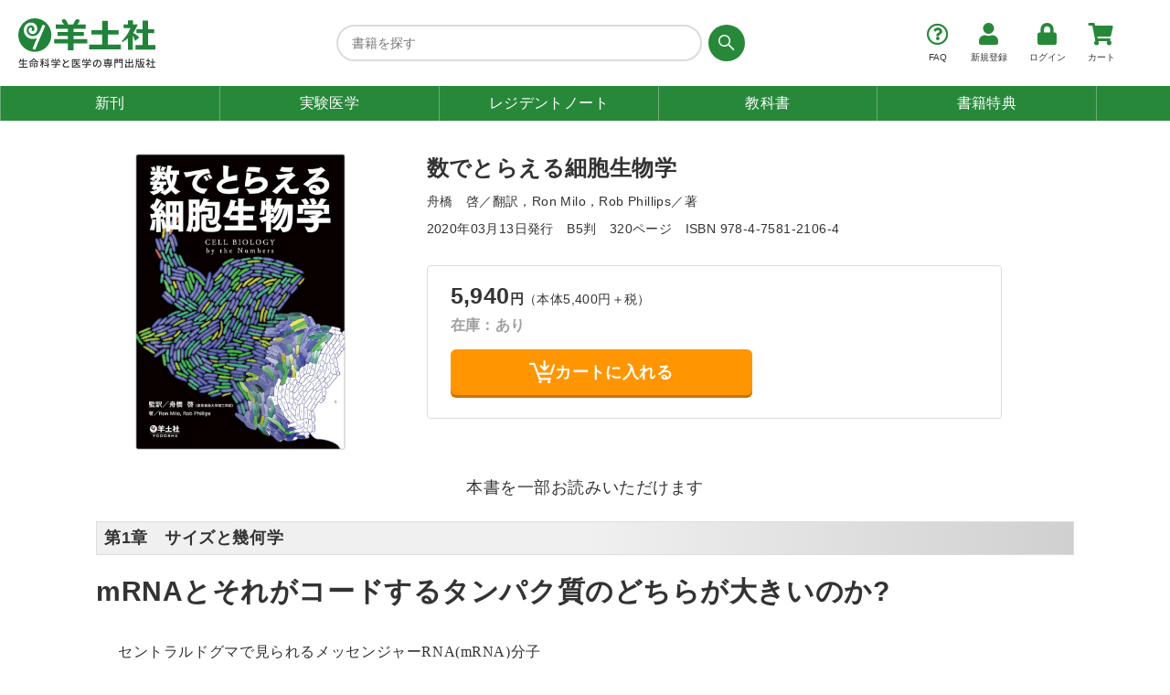

--- FILE ---
content_type: text/html; charset=UTF-8
request_url: https://www.yodosha.co.jp/yodobook/book/9784758121064/39.html
body_size: 5974
content:
<!DOCTYPE html>
<html lang="ja">
<head>
<meta charset="utf-8">
<meta http-equiv="X-UA-Compatible" content="IE=edge">
<meta name="viewport" content="width=device-width,initial-scale=1.0,maximum-scale=1.0">
<title>数でとらえる細胞生物学 - 羊土社</title>
<meta name="Keywords" content="嫌気培養法,系統分類,次世代シークエンサー,マイクロバイオーム,超生命体（superorganism）,羊土社,バイオサイエンス,医学,専門出版社" />
<!-- Bootstrap -->
<link href="/css/bootstrap.min.css" rel="stylesheet">
<!-- jQuery (necessary for Bootstrap's JavaScript plugins) -->
<script src="/js/jquery-1.11.2.min.js"></script>
<!-- Include all compiled plugins (below), or include individual files as needed -->
<script src="/js/bootstrap.min.js"></script>
<script src="/js/jquery.cookie.js"></script>
<script src="/js/global_chain.2.0.a.js?20251107"></script>
<script src="/yodobook/js/yodobook.function.js"></script>
<link href="/yodobook/css/responsiveCustomized.css?20250626" rel="stylesheet">
<link rel="stylesheet" href="/css/yodobook_base.css?20250626">
<link rel="stylesheet" type="text/css" href="/fontawesome-free-5.14.0-web/css/all.min.css">
<link rel="stylesheet" href="/css/bnr.css?20250626">
<script type="text/javascript" src="/js/bnr.js"></script>




<link rel="canonical" href="https://www.yodosha.co.jp/yodobook/book/9784758121064/"/>
<!-- CSS -->
<link href="/css/colorbox.css" rel="stylesheet">
<link href="/css/book.1.3.css?1736409160" rel="stylesheet" type="text/css" media="all" />
<link href="/css/book.1.4.css" rel="stylesheet" type="text/css" media="all" />
<link href="/css/yodobook-style.css" rel="stylesheet">
<!-- JavaScript -->
<script type="text/javascript" src="/js/jquery.colorbox-min.js"></script>
<script type="text/javascript" src="/js/books.js?1720596224"></script>
<script type="text/javascript" src="/js/yodobook.js"></script>
<script type="text/javascript" src="/js/books.1.1.js" defer></script>

<!-- OGPカード -->
<meta property="og:title" content="数でとらえる細胞生物学" />
<meta property="og:type" content="book" />
<meta property="og:image" content="https://www.yodosha.co.jp/book_img_detail/9784758121064.jpg" />
<meta property="og:url" content="https://www.yodosha.co.jp/yodobook/book/9784758121064/39.html?ad=fb" />
<meta property="og:description" content="「ヒト細胞はどのくらいの大きさか」「mRNA とタンパク質どちらが大きいか」定量視点・数値情報から，定性的な生命科学知見を再整理．未知数への推算アプローチもわかり，研究の基礎資料にも，講義資料にも活躍" />
<meta property="og:site_name" content="羊土社" />
<meta property="og:site_url" content="https://www.yodosha.co.jp/" />
<meta name="twitter:card" content="summary">
<meta name="twitter:site" content="@Yodosha_sheep">
<meta name="twitter:title" content="数でとらえる細胞生物学">
<meta name="twitter:description" content="「ヒト細胞はどのくらいの大きさか」「mRNA とタンパク質どちらが大きいか」定量視点・数値情報から，定性的な生命科学知見を再整理．未知数への推算アプローチもわかり，研究の基礎資料にも，講義資料にも活躍">
<meta name="twitter:image" content="https://www.yodosha.co.jp/book_img_detail/9784758121064.jpg">

<script src="/js/global_chain.2.0.a.js?20200306"></script>

	<script type="text/javascript" src="/slick/slick.min.js"></script>
	<script type="text/javascript">
		$(document).ready(function(){
			
		});
	</script>	<link rel="apple-touch-icon" sizes="180x180" href="/apple-touch-icon-precomposed.png?20230922">		<link rel="icon" href="/favicon.ico">
</head>
<body>
<div id="cover" style="display:none;"></div>
<!--wrap-->
<div id="wrap">
<!--header-->

			<div id="p0"></div>
			<div id="header-section">
				<div id="header-content">
					<div id="header-inner">
						<div id="site-logo">
							<h1>
								<a href="/index.html">
									<img src="/images/yodosha-logo.svg" alt="羊土社ロゴ" class="logo-main" />
								</a>
							</h1>
							<div id="search-box">
								<form action="/yodobook/search_result.html" method="get" id="headMenuBookSearck">
									<div class="input-group form-group">
										<input type="text" name="k" class="form-control" placeholder="書籍を探す">
											<button type="submit" class="btn btn-info" aria-label="検索する"><i class="fab fa-sistrix"></i></button>
									</div>
								</form>
							</div>
								<ul class="header-menu">
		<li class="faq"><a href="/faq/"><i class="far fa-question-circle yodosha-i"></i><p>FAQ</p></a></li>
		<li class="login"><a href="/webcustomer/about.html"><i class="fas fa-user yodosha-i"></i><p>新規登録</p></a></li>
		<li class="login"><a href="/webcustomer/login.html"><i class="fas fa-lock yodosha-i"></i><p>ログイン</p></a></li>
		<li class="cart"><a href="/cashier/"><i class="fas fa-shopping-cart yodosha-i"></i><p>カート</p></a></li>
	</ul>
						</div>
					</div>
				<div id="header-nav">
					<ul class="header-nav-list">
						<li class="nav01"><a href="/yodobook/search_result.html">新刊</a></li>
						<li class="nav02"><a href="/jikkenigaku/">実験医学</a></li>
						<li class="nav03"><a href="/rnote/">レジデント<br class="visible-sp">ノート</a></li>
						<li class="nav04"><a href="/textbook/">教科書</a></li>
						<li class="nav05"><a href="/app/app.html">書籍特典</a></li>
					</ul>
				</div>
			</div>
		</div>

<!--//header-->
<!--contents-->
	<div id="contents" class="container-fluid">
		<div class="row-fluid mainblock">
				<div class="col-xs-12">
				<div class="yodobook-wrapper">

			<div class="row book_base_info">
			<div class="col-xs-12 col-sm-3 col-md-4 bookimages clearfix">
				<a href="/yodobook/book/9784758121064/index.html"><img src="/book_img_full/9784758121064.jpg" alt="数でとらえる細胞生物学" class="center-block book-cover" /></a>
			</div>
			<div class="col-xs-12 col-sm-8 col-md-7">
					<section id="booktitle">
						<div class="maginfo"></div><h1 class="h3 maintitle">数でとらえる細胞生物学</h1><h2 class="h4 subtitle"></h2>
						</section>
						<section id="authors">
							<ul class="list-inline bookdatalist">
								<li class="list-inline-item authors">舟橋　啓／翻訳，Ron Milo，Rob Phillips／著</li>
							</ul>
					</section>
					<section id="bookdata">
							<ul class="list-inline bookdatalist">
								<li class="list-inline-item pubdate">2020年03月13日発行</li>
								<li class="list-inline-item size">B5判</li>
								<li class="list-inline-item pages">320ページ</li>
								<li class="list-inline-item isbn">ISBN 978-4-7581-2106-4</li>
							</ul>
					</section>
					<section id="selling">

							<div>
								<ul class="bookdatalist list-unstyled">
									<li class="price"><strong>5,940<small class="unit">円</small></strong>（本体5,400円＋税）</li>
									<li class="status"><span class='text-info'>在庫：あり</span></li>
								</ul>
							</div>
							<div>
															<div class="booktocart cart-btn-wrap"><a href="/cashier/?isbn=9784758121064&eb=0" class="tocart"><img src="/images/cart-icon.svg" alt="カートに入れる">カートに入れる</a></div>
							</div>
						</section>

					</div>
		</div>

					<div class="main">
						<article class="webarticle">
					<div style="text-align: center;font-size: 18px;" class="browse-txt">
											本書を一部お読みいただけます
					</div>
							<div class="contents-wrap">
<h4 class="gairon_header">第1章　サイズと幾何学</h4>
<h1>mRNAとそれがコードするタンパク質のどちらが大きいのか?</h1>

	<!--
							<section><a href="index.html" style="color:inherit;"><div class="btn_sub" style="margin:20px 15%;color:white;background:#455765;padding:5px;">掲載誌の目次を見る</div></a></section>
	-->
							
	<section class="clear-fix mt2">

<figure class="overview" style="width:50%"><a data-toggle="modal" href="#modal-id-001"><img class="img-responsive" src="/yodobook/booksample_img/9784758121064/9784758121064.39.fig01.png" alt="図1–33"></a><figcaption><span></span><br></figcaption></figure>
	<p>セントラルドグマで見られるメッセンジャーRNA(mRNA)分子は，細胞の生命活動を駆動する主要なタンパク質をつくり出すために必要な，はかないメッセージの1つである．このような表現は，mRNAがそれよりもはるかに大きなタンパク質装置をつくり出すための小さな設計図であるかのようなイメージを彷彿とさせる．しかし実際には，ほとんどの人が推測するものとはまったく逆の大小関係となっている．ヌクレオチド(RNA分子を構成するモノマー)は約330Daの質量を有する(<a href="https://bionumbers.hms.harvard.edu/bionumber.aspx?&id=103828">BNID 103828</a>)．これは平均的なアミノ酸の質量(≈ 110Da;<a href="https://bionumbers.hms.harvard.edu/bionumber.aspx?&id=104877">BNID 104877</a>)の約3倍の重さである．さらに，単一のアミノ酸をコードするのに3つのヌクレオチドを要するため，mRNAの方が3倍余分な要素をもつことになる．このとき，コドンとそれらがコードするアミノ酸残基を比較すると，コドンは約1桁分重い．酸素結合タンパク質である<strong>ミオグロビン</strong>(myoglobin)について，コードするタンパク質に対する成熟mRNAの実際のサイズが<a data-toggle="modal" href="#modal-id-001">図1–33</a>に描かれている．微視的な世界では，設計図(mRNA)はそれがコードする対象(タンパク質)よりも小さいに違いない，という普段のわれわれの直感は成り立たない．真核生物においては，新たに転写されたRNA前駆体はしばしば多くのイントロンを含み，質量の不均衡をさらに歪ませる．</p>

<figure class="overview" style="width:45%;clear:right;"><a data-toggle="modal" href="#modal-id-002"><img class="img-responsive" src="/yodobook/booksample_img/9784758121064/9784758121064.39.fig02.png" alt="図1–34"></a><figcaption><span></span><br></figcaption></figure>
	<p>空間的な広がりについてmRNAとそれがコードするタンパク質を比較した場合はどうだろう．mRNAの方が質量が大きいということは，空間的広がりもより大きいことを示唆するが，RNAがとりうる形状の種類は対応するタンパク質とはかなり異なる．多くのタンパク質は球状の構造であることが知られている〔次項「タンパク質の大きさの“平均”はどのくらいか?」参照〕．対照的に，mRNAはヘアピン様ステムループやシュードノットといった立体的構造中に存在する2次構造によって区切られた線形構造をとることが多く，一般にはるかに大きな広がりをもつ．“糸のような”mRNA骨格の直径は2nm未満であり，典型的な球状タンパク質の直径約5nm(<a href="https://bionumbers.hms.harvard.edu/bionumber.aspx?&id=100481">BNID 100481</a>)よりもはるかに小さい．一方，1,000ヌクレオチドの長さを有するmRNA(<a href="https://bionumbers.hms.harvard.edu/bionumber.aspx?&id=100022">BNID 100022</a>)は約≈300nmの糸尺をもつ(<a href="https://bionumbers.hms.harvard.edu/bionumber.aspx?&id=100023">BNID 100023</a>)．mRNAのサイズを最も単純に推算するには，塩基対によって完全な2本鎖RNAの構造をとっていると仮定する．すると1,000塩基のmRNAについては，2本鎖の構造をとる場合500bpの長さとなり，物理的寸法は150nmを超えることになる(<strong style="font-weight:normal;text-decoration:underline;">塩基対の長さは約0.3nmである</strong>という経験則を使った)．しかし，これはmRNAの寸法を過大に見積もっている．なぜなら，mRNAの構造は枝分かれや内部ループを多く含み，全体の長さは短くなるからである．近年の進歩により，X線小角散乱および低温電子顕微鏡を用いて，溶液中の大きなRNA分子を可視化することが可能となった(<a data-toggle="modal" href="#modal-id-002">図1–34</a>)．mRNA構造の空間的な広がりを測るのに有用な統計的尺度の1つは，<strong>断面回転半径</strong>(radius of gyration)と呼ばれるものである．断面回転半径は，測定対象と有効サイズが等しい球の半径と考えることができる．RNAの場合，断面回転半径はだいたい≈20nm(<a href="https://bionumbers.hms.harvard.edu/bionumber.aspx?&id=107712">BNID 107712</a>)であることがわかり，RNAの典型的な直径が≈40nmであることを示している．したがって，何も教えられていない状態のわれわれの予想とは対照的に，質量の比と同様に，mRNAの空間的な広がりは球状タンパク質よりも約10倍大きい．</p>
	</section>
</div>

<style>
	.contents-wrap section strong{
		font-family: "Hiragino Kaku Gothic ProN", "メイリオ", "Meiryo", "verdana", sans-serif;
	}
</style>


	<!-- モーダル一覧 --><!-- モーダル一覧 --><div class="modal fade" id="modal-id-001"><div class="modal-dialog modal-lg"><div class="modal-content"><div class="modal-body"><figure><img class="img-responsive" src="/yodobook/booksample_img/9784758121064/9784758121064.39.fig01.png"><figcaption style="text-align:center;"><span style="font-weight:bold;">
</span></figcaption></figure></div><div class="modal-footer"><button type="button" class="btn btn-default" data-dismiss="modal">閉じる</button></div></div></div></div>

	<!-- モーダル一覧 --><!-- モーダル一覧 --><div class="modal fade" id="modal-id-002"><div class="modal-dialog modal-lg"><div class="modal-content"><div class="modal-body"><figure><img class="img-responsive" src="/yodobook/booksample_img/9784758121064/9784758121064.39.fig02.png"><figcaption style="text-align:center;"><span style="font-weight:bold;">
</span></figcaption></figure></div><div class="modal-footer"><button type="button" class="btn btn-default" data-dismiss="modal">閉じる</button></div></div></div></div>

						</article>
					</div>

					<section>
						<a href="index.html" style="color:inherit;"><div class="btn_sub yodobook-btn_sub" style="margin:20px 15%;color:white;background:#455765;padding:5px;">書籍概略はこちら</div></a>
					</section>

	<div class="row book_base_info">
		<div class="col-xs-12 col-sm-3 col-md-4 bookimages clearfix">
			<a href="/yodobook/book/9784758121064/index.html"><img src="/book_img_full/9784758121064.jpg" alt="数でとらえる細胞生物学" class="center-block book-cover" /></a>
		</div>
		<div class="col-xs-12 col-sm-8 col-md-7">
			<section id="booktitle">
						<div class="maginfo"></div><h1 class="h3 maintitle">数でとらえる細胞生物学</h1><h2 class="h4 subtitle"></h2>
			</section>
			<section id="authors">
							<ul class="list-inline bookdatalist">
								<li class="list-inline-item authors">舟橋　啓／翻訳，Ron Milo，Rob Phillips／著</li>
							</ul>
			</section>
			<section id="selling">
				<div>
					<ul class="bookdatalist list-unstyled">
						<li class="price"><strong>5,940<small class="unit">円</small></strong>（本体5,400円＋税）</li>
						<li class="status"><span class='text-info'>在庫：あり</span></li>
					</ul>
				</div>
				<div>
												<div class="booktocart cart-btn-wrap"><a href="/cashier/?isbn=9784758121064&eb=0" class="tocart"><img src="/images/cart-icon.svg" alt="カートに入れる">カートに入れる</a></div>
				</div>
			</section>
		</div>
	</div>

</div>

	</div>
		</div>
	</div>
<!--//contents-->

<!--footer---->
	<footer id="footer-section">
		<div class="footer-content">
			<ul class="footer-menu no_print" id="footermenu">
				<li><a href="/co_guide.html" class="black">会社案内</a></li>
				<li><a href="/recruit/index.html" class="black">採用情報</a></li>
				<li><a href="/store.html" class="black">取扱書店一覧</a></li>
				<li><a href="/ebooks/index.html" class="black">電子書籍</a></li>
				<li><a href="/bookstore/index.html" class="black">書店様向け</a></li>
				<li><a href="/aboutad.html" class="black">広告掲載</a></li>
				<li><a href="/yodobook/correction.html" class="black">正誤表・更新情報</a></li>
				<li><a href="/reprint.html" class="black">転載申請</a></li>
				<li><a href="/ppi/index.html" class="black">プライバシーポリシー</a></li>
				<li><a href="/webcustomer/agreement.html" class="black">羊土社会員規約</a></li>
				<li><a href="/mailmagazine/index.html" class="black">羊土社のSNS・メールマガジン</a></li>
				<li><a href="/tradelaw.html" class="black">特定商取引法に基づく表示</a></li>
				<li><a href="/faq/" class="black">FAQ</a></li>
				<li><a href="/inquiry.html" class="black">お問い合わせ</a></li>
				<li><a href="/en/index.html" class="black">English</a></li>
			</ul>
			<div id="copyright">©2026 YODOSHA CO., LTD. All Rights Reserved</div>
		</div>
	</footer>
<!--//footer-->
	<div id="floatheader">
	</div>
	

	<div class="totop" id="page-totop">
		<a href="#p0">
			<div class="totop-arrow"></div>
		</a>
	</div>
</div>
<!--//wrap-->
</body>
</html>


--- FILE ---
content_type: text/css
request_url: https://www.yodosha.co.jp/css/yodobook-style.css
body_size: 4358
content:
/*--------見出し用--------*/
.contents-wrap h1,
.contents-wrap h2,
.contents-wrap section h3,
.contents-wrap section h4,
.contents-wrap section h5,
.contents-wrap section h6{
    font-family: "Hiragino Kaku Gothic ProN", "メイリオ", "Meiryo", "verdana", sans-serif;
    line-height: 1.4;
}

.contents-wrap h1{
    font-weight: 700;
}

article .contents-wrap section h3{
    margin-right: 0;
    margin-bottom: 1em;
}

.contents-wrap section h4{
    font-size: 20px;
    margin-top: 2em;
}

.contents-wrap section h5{
    font-size: 18px;
    margin-top: 1.5em;
}

.contents-wrap section h6{
    font-size: 17px;
    margin-top: 1em;
}

.contents-wrap section :where(h2, h3, h4, h5, h6)>small{
    font-size: medium;
    color: inherit;
}

/*左に枠付き数字*/
.subhead001:not(:root){
    border:none;
}
.subhead001-num:not(:root){
    padding: 5px 6px;
    background: #de1687;
    color: #fff;
    vertical-align: middle;
    margin-right: 6px;
}

/*下に1本線　左に枠付き数字*/
.subhead002:not(:root){
    font-weight: 700;
    position: relative;
    margin-left: 48px;
    border-bottom: none;
    padding: 0px;
    margin-bottom: 1.2em;
}
.subhead002-num:not(:root){
    width: 42px;
    height: 42px;
    background: #D8357E;
    margin-right: 8px;
    display: inline-block;
    margin-left: -48px;
    vertical-align: bottom;
    color: #fff;
    font-size: 100%;
    line-height: 36px;
    text-align: center;
    margin-bottom: -3px;
}
.subhead002:not(:root)::after {
    content: '';
    border-bottom: 4px solid #D8357E;
    width: calc(100% + 48px);
    display: block;
    position: absolute;
    left: -48px;
}

/*下に1本線　左に四角*/
.subhead003:not(:root){
    border-bottom: solid 2px #d4b894;
	padding-bottom: 3px;
}
.subhead003:before{
    content:"";
    display:inline-block;
    width:25px;
    height:25px;
    margin-right: 5px;
    background: #967954;
    vertical-align: middle;
}

/*四角い枠　左に枠付き数字*/
h3.subhead004:not(:root){
	position: relative;
	margin-top:2em;
	padding: 0.25em 0.5em;
	border-left: solid 2em #e3007d;
	border-top: solid 2px #e3007d;
	border-right: solid 2px #e3007d;
	border-bottom:solid 2px #e3007d;
}
.subhead004-num:not(:root){
	position: absolute;
	background:none;
	padding: 0em;
	color: white;
	font-size:x-large;
	left: -1.5em;
	top: 50%;
	-webkit-transform: translateY(-50%);
	transform: translateY(-50%);
    vertical-align: middle;
}
/*下に1本線　左にイタリック数字*/
.subhead005:not(:root){
    border-bottom: solid #eb73ad 3px;
    padding-bottom: 2px;
    font-family: "Hiragino Kaku Gothic ProN", "メイリオ", "Meiryo", "verdana", sans-serif;
}
.subhead005-num:not(:root){
    padding: 0;
    color: #D8127E;
    margin-right: 6px;
    font-style: italic;
    background: transparent;
    font-size: 120%;
    font-family: "ヒラギノ角ゴ StdN", "Hiragino Kaku Gothic StdN", "ＭＳ Ｐゴシック", "MS PGothic", sans-serif;
}

/*--------ポイント・コラム等の枠--------*/
/*枠の上に枠付き見出し*/
.point001{
	position: relative;
	padding: 1em 1em 0.5em;
	border: #a7d8f2 3px solid;
}
.point001-head:not(:root){
	background: #2ba9ed;
    padding: 1px 14px 0px;
    color: #fff;
    position: absolute;
    display: inline-block;
    top: -26px;
    left: -3px;
    height: 25px;
    line-height: 25px;
    font-size: 17px;
    font-weight: bold;
    border-radius: 5px 5px 0 0;
    margin:0;
}

/*四角い枠の中に略語集*/
.point002{
	background: #ECEEF6;
    padding: 1em;
    margin: 1.4em 0;
}
.point002-head:not(:root){
    font-weight: bold;
    font-family: "Hiragino Kaku Gothic ProN", "メイリオ", "Meiryo", "verdana", sans-serif;
    color: #0A4F97;
    margin:0;
}
.point002-list{
    font-size: medium;
    margin: 0.5em 0 0 0.6em;
}

.point002-list dt{
    float: left;
    font-weight: bold;
    font-family: "Hiragino Kaku Gothic ProN", "メイリオ", "Meiryo", "verdana", sans-serif;
}

/*枠線の上に枠なしの見出し*/
.point003 {
    position: relative;
    padding: 1.2em 1em 0.5em;
    border: solid 3px #b0b0b0;
    border-radius: 8px;
}
.point003-head:not(:root){
    position: absolute;
    display: inline-block;
    top: -13px;
    left: 10px;
    padding: 0 9px;
    line-height: 1;
    font-size: 19px;
    background: #FFF;
    color: #2a5fa3;
    font-weight: bold;
    margin:0;
}

/*枠の上に丸い枠付きの見出し*/
.point004{
	position: relative;
    padding: 1em 1.2em;
    background-color: #fff;
}
.point004-head:not(:root){
	position: absolute;
    display: inline-block;
    top: -16px;
    left: 0px;
    padding: 5px 9px 0px;
    height: 25px;
    line-height: 16px;
    font-size: 17px;
    background: #d90f3b;
    color: #fff;
    border-radius: 50px;
    margin:0;
}

/*角丸の枠*/
.point005{
    background-color: #fff;
    padding: 1em 1em 0.5em;
    border-radius: 10px;
}

/*レジ増刊用point*/
.point006{
    font-size: medium;
    font-weight: 700;
    font-family: "Hiragino Kaku Gothic ProN", "メイリオ", "Meiryo", "verdana", sans-serif;
}
.point006-head:not(:root){
    padding: 3px 0;
    background-color: #888889;
    color: #fff;
    border-radius: 10px;
    border: none;
    display: inline-block;
    font-size: 20px;
    line-height: 1;
    vertical-align: middle;
    font-family: "Hiragino Kaku Gothic ProN", "メイリオ", "Meiryo", "verdana", sans-serif;
    margin-bottom: 10px;
    }
.point006-head::before, .point006-head::after{
    content: "";
    display: inline-block;
    width: 12px;
    height: 12px;
    border-radius: 50%;
    background-color: #d8127e;
    margin: 2px 6px;
}
.point006 ul:not(:root){
    list-style-type:disc;
    padding-left: 20px;
}
.point006 li{
    border-bottom: dashed 1px #eb73ad;
    padding-bottom: 2px;
}
.point006 li:not(:last-child){
    margin-bottom:0.4em;
}

/*--------文中に使うスタイル--------*/
article.webarticle .contents-wrap p{
    line-height: 1.9;
}

.contents-wrap section div *:last-child{
    margin-bottom: 0;
}

/*フォントを変える*/
.font001:not(:root){
	font-family: "Hiragino Kaku Gothic ProN","メイリオ","Meiryo","verdana",sans-serif;
}
.font002:not(:root){
	font-family:"Times New Roman",Times,"ヒラギノ明朝 Pro","Hiragino Mincho Pro","游明朝",YuMincho,"HGS明朝E","ＭＳ Ｐ明朝","MS PMincho",serif;
}
.font003:not(:root){
	font-family:"ヒラギノ丸ゴ Pro W4","ヒラギノ丸ゴ Pro","Hiragino Maru Gothic Pro","ヒラギノ角ゴ Pro W3","Hiragino Kaku Gothic Pro","HG丸ｺﾞｼｯｸM-PRO","HGMaruGothicMPRO";
}
.font004:not(:root){
    font-family: "游ゴシック", "Yu Gothic", YuGothic, "Noto Sans Japanese", "ヒラギノ角ゴ Pro W3", "Hiragino Kaku Gothic Pro", メイリオ, Meiryo, sans-serif;
}

/*行頭の空白なし*/
.zero001:not(:root){
	text-indent: 0;
}

/*行頭の空白なし　2行目以降、1文字分下がる*/
.zero002:not(:root){
    text-indent: -1em;
    margin-left:1.2em;
}

/*行頭に空白を入れる*/
.ind-1{
    text-indent: 1em;
}

/*右寄せ*/
.right001{
	text-align: right;
}

/*フォントを変えて強調*/
.bold001:not(:root){
	font-family: "Hiragino Kaku Gothic ProN",
    "メイリオ",
    "Meiryo",
    "verdana",
    sans-serif;
	font-weight: 700;
}
.bold002:not(:root){
    font-family: "Hiragino Kaku Gothic ProN",
    "メイリオ",
    "Meiryo",
    "verdana",
    sans-serif;
    font-size:17px;
}

/*フォントの太さ*/
.weight001{
    font-weight: bold;
}
.weight002{
    font-weight: normal;
}

/*フォントサイズ*/
.size85{
	font-size:85%;
}
.size18{
    font-size:18px;
}
.size16{
    font-size:16px;
}

/*マジックで引いたような線*/
.mark-yel{
    background: linear-gradient(transparent 70%, #ffef14 70%);
}
.contents-wrap mark{
    background: linear-gradient(transparent 60%, #FADCEA 60%);
    padding: 0.2em 0;
}

/*章の数字に枠を付ける*/
.num-color{
    padding: 2px 4px 1px;
    border: 1px solid #e3007d;
    font-family: "Hiragino Kaku Gothic ProN", "メイリオ", "Meiryo", "verdana", sans-serif;
    font-size: 14px;
    margin: 0 3px;
    color: #e3007d;
}

/*下線*/
.underline{
    text-decoration: underline;
}

/*図のリンク*/
a[href^="#modal-id"]{
    text-decoration: underline;
}
a[href^="#modal-id"]:hover{
    text-decoration: none;
}

/* 続きは書籍にてご覧ください */
.seeMore {
    margin: 4em auto 0;
    position: relative;
    border-top: 1px solid;
    font-family: "Hiragino Kaku Gothic ProN",
    "メイリオ",
    "Meiryo",
    "verdana",
    sans-serif;
    max-width: 500px;
}
.seeMore span {
    font-weight: 700;
    position: absolute;
    background: #fff;
    top: 50%;
    left: 50%;
    transform: translate(-50%, -50%);
    padding: 0 20px;
    text-align: center;
    font-size: max(14px, min(1.5vw,16px));
    min-width: 152px;
    line-height: 1.4;
}
@media (min-width: 639px){
.seeMore span {
    white-space: nowrap;
    }
}
@media (min-width: 610px){
.seeMore span br {
    display: none;
    }
}
@media not all and (min-width: 610px){
.seeMore span br {
    display: block;
    }
}

/*--------本書を一部〜--------*/
/*本書を一部〜と同じスタイル*/
.head-notes{
	text-align: center;
	font-size: 18px;
}
/*本書を一部〜の下に入れる注釈*/
.head-notes-small:not(:root){
	color: gray;
	text-align: center;
	font-size: small;
    font-family: "Hiragino Kaku Gothic ProN",
    "メイリオ",
    "Meiryo",
    "verdana",
    sans-serif;
}

/*--------リスト--------*/
.contents-wrap ul, .contents-wrap ol{
    margin-bottom: 0;
    font-family: "Hiragino Kaku Gothic ProN", "メイリオ", "Meiryo", "verdana", sans-serif;
    padding-left: 20px;
}
.contents-wrap li{
    line-height: 1.9;
    font-size: medium;
}
.contents-wrap li:not(:last-child){
    margin-bottom: 0.4em;
}

/*丸数字用*/
ol.num-cr {
	margin: 0;
	padding-left: 10px;
	list-style: none;
}
ol.num-cr li {
	padding-left: 1.2em;
	text-indent: -1.2em;
}

/*discの色変更*/
.color-dots{
	list-style-type: none;
	padding-left: 20px;
}
.color-dots li{
    text-indent: -0.2em;
    margin-left: 0.2em;
}
.color-dots>li::before{
    content: "";
    border-radius: 100%;
    width: 8px;
    height: 8px;
    background-color: #9e9f9e;
    display: inline-block;
    position: relative;
    top: -2px;
    left: -11px;
    margin-right: -4px;
}

/*--------popover用--------*/
span.tips{
    text-decoration:underline;
    color: #428bca;
    cursor:pointer;}
span.tips .glyphicon{
    text-indent:0;
}

/*--------文献リスト--------*/
article.webarticle section.reference h4{
    font-size: max(16px, min(2.5vw, 18px));
}
article.webarticle section.reference ul.reference li.reference{
    font-size: max(12px, min(1.5vw, 14px));
}
article.webarticle section.reference ul.reference li.reference:not(:last-child) {
    margin-bottom: 0.4em;
}

/*--------全体の幅指定--------*/
.yodobook-wrapper{
    max-width: 1100px;
    margin-left: auto;
    margin-right: auto;
}

.container-fluid{
    padding: 0 10px;
}

.content-wrap,
.contents-wrap{
	margin:0 auto;
	font-size: medium;
	line-height:1.9;
	word-break: break-word;
    margin-bottom: 4em;
}

@media screen and (max-width: 768px) {
	.content-wrap{
		width:100%;
	}
}
.yodobook-btn_sub{
    margin: 20px 0 !important;
}

/*--------図表--------*/
.figure001{
	margin:3em auto;
    max-width: 70%;
	}

/*２つ以上横並びにさせたい時*/
.figure002{
	display:flex;
	margin:3em auto;
    justify-content: space-evenly;
}
.figure002 img{
    max-width:95%;
}
.item002{
    flex:1;
}
@media screen and (max-width: 640px) {
    .figure001:not(:root), .figure002:not(:root){
    max-width:100%;
    margin:1.5em auto;
    }
	.figure002{
		flex-wrap: wrap;
}
	.figure002 a{
		padding-bottom:1.5em;
        margin-left: auto;
        margin-right: auto;
}
	.figure002 a:last-child{
		padding-bottom:0;
}
}

/*右側に図表(003→スマホサイズだとfloatなし）*/
.figure003,.figure004{
    float:right;
    max-width: 45%;
    margin:6px 0 10px 30px;
}
@media screen and (max-width: 640px) {
    .figure003{
    max-width:100%;
    float:none;
    margin:1.5em auto;
    }
}

/*左側に図表(スマホサイズだとfloatなし）*/
.figure005{
    float:left;
    max-width: 45%;
    margin:6px 30px 10px 0;
}
@media screen and (max-width: 640px) {
    .figure005{
    max-width:100%;
    float:none;
    margin:1.5em auto;
    }
}

.clear-fig:after{
    content:"";
    clear:both;
    display:block;
}
.clear{
    clear:both;
}

/*--------margin--------*/
.ma0 { margin: 0em; }
.ma0-5 { margin: 0.5em; }
.ma1 { margin: 1em; }
.ma1-5 { margin: 1.5em; }
.ma2 { margin: 2em; }
.ma3 { margin: 3em; }
.ma4 { margin: 4em; }
.ma5 { margin: 5em; }
.ma6 { margin: 6em; }
.ma7 { margin: 7em; }
.ma8 { margin: 8em; }
.ma10 { margin: 10em; }
.ma15 { margin: 15em; }

.mt-2:not(:root) { margin-top: -2em; }
.mt0 { margin-top: 0em !important; }
.mt0-5:not(:root) { margin-top: 0.5em; }
.mt1:not(:root) { margin-top: 1em; }
.mt1-2:not(:root) { margin-top: 1.2em; }
.mt1-4:not(:root) { margin-top: 1.4em; }
.mt1-5:not(:root) { margin-top: 1.5em; }
.mt1-6:not(:root) { margin-top: 1.6em; }
.mt1-8:not(:root) { margin-top: 1.8em; }
.mt2:not(:root) { margin-top: 2em;}
.mt2-2:not(:root) { margin-top: 2.2em;}
.mt2-4:not(:root) { margin-top: 2.4em;}
.mt2-5:not(:root) { margin-top: 2.5em;}
.mt2-6:not(:root) { margin-top: 2.6em;}
.mt2-8:not(:root) { margin-top: 2.8em;}
.mt3:not(:root) { margin-top: 3em;}
.mt3-2:not(:root) { margin-top: 3.2em;}
.mt3-4:not(:root) { margin-top: 3.4em;}
.mt3-6:not(:root) { margin-top: 3.6em;}
.mt3-8:not(:root) { margin-top: 3.8em;}
.mt4:not(:root) { margin-top: 4em; }
.mt5:not(:root) { margin-top: 5em; }
.mt6:not(:root) { margin-top: 6em; }
.mt7:not(:root) { margin-top: 7em; }
.mt8:not(:root) { margin-top: 8em; }
.mt10:not(:root) { margin-top: 10em; }
.mt11:not(:root) { margin-top: 11em; }
.mt12:not(:root) { margin-top: 12em; }
.mt15:not(:root) { margin-top: 15em; }
.mt20:not(:root) { margin-top: 20em; }
.mt30:not(:root) { margin-top: 30em; }

.mb0:not(:root) { margin-bottom: 0em; }
.mb0-5:not(:root) { margin-bottom: 0.5em; }
.mb1:not(:root) { margin-bottom: 1em; }
.mb1-2:not(:root) { margin-bottom: 1.2em; }
.mb1-4:not(:root) { margin-bottom: 1.4em; }
.mb1-5:not(:root) { margin-bottom: 1.5em; }
.mb1-6:not(:root) { margin-bottom: 1.6em; }
.mb1-8:not(:root) { margin-bottom: 1.8em; }
.mb2:not(:root) { margin-bottom: 2em; }
.mb2-2:not(:root) { margin-bottom: 2.2em;}
.mb2-4:not(:root) { margin-bottom: 2.4em;}
.mb2-5:not(:root) { margin-bottom: 2.5em;}
.mb2-6:not(:root) { margin-bottom: 2.6em;}
.mb2-8:not(:root) { margin-bottom: 2.8em;}
.mb3:not(:root) { margin-bottom: 3em; }
.mb3-2:not(:root) { margin-bottom: 3.2em;}
.mb3-4:not(:root) { margin-bottom: 3.4em;}
.mb3-5:not(:root) { margin-bottom: 3.5em;}
.mb3-6:not(:root) { margin-bottom: 3.6em;}
.mb3-8:not(:root) { margin-bottom: 2.8em;}
.mb4:not(:root) { margin-bottom: 4em; }
.mb5:not(:root) { margin-bottom: 5em; }
.mb6:not(:root) { margin-bottom: 6em; }
.mb7:not(:root) { margin-bottom: 7em; }
.mb8:not(:root) { margin-bottom: 8em; }
.mb10:not(:root) { margin-bottom: 10em; }
.mb11:not(:root) { margin-bottom: 11em; }
.mb12:not(:root) { margin-bottom: 12em; }
.mb15:not(:root) { margin-bottom: 15em; }
.mb20:not(:root) { margin-bottom: 20em; }
.mb30:not(:root) { margin-bottom: 30em; }

.ml0 { margin-left: 0em; }
.ml0-5 { margin-left: 0.5em; }
.ml1-2 { margin-left: 1em; }
.ml1-2 { margin-left: 1.2em; }
.ml1-5 { margin-left: 1.5em; }
.ml2 { margin-left: 2em; }
.ml3 { margin-left: 3em; }
.ml4 { margin-left: 4em; }
.ml5 { margin-left: 5em; }
.ml6 { margin-left: 6em; }
.ml7 { margin-left: 7em; }
.ml8 { margin-left: 8em; }
.ml1-20 { margin-left: 10em; }
.ml1-25 { margin-left: 15em; }
.ml20 { margin-left: 20em; }
.ml30 { margin-left: 30em; }

.mr0 { margin-right: 0em; }
.mr0-5 { margin-right: 0.5em; }
.mr1 { margin-right: 1em; }
.mr1-5 { margin-right: 1.5em; }
.mr2 { margin-right: 2em; }
.mr3 { margin-right: 3em; }
.mr5 { margin-right: 5em; }
.mr6 { margin-right: 6em; }
.mr7 { margin-right: 7em; }
.mr8 { margin-right: 8em; }
.mr10 { margin-right: 10em; }
.mr15 { margin-right: 15em; }
.mr20 { margin-right: 20em; }
.mr30 { margin-right: 30em; }

/*--------padding--------*/
.pa0-5 { padding: 0.5em; }
.pa1 { padding: 1em; }
.pa1-5 { padding: 1.5em; }
.pa2 { padding: 2em; }
.pa3 { padding: 3em; }
.pa5 { padding: 5em; }
.pa10 { padding: 10em; }
.pa15 { padding: 15em; }

.pt05:not(:root) { padding-top: 0.5em; }
.pt1:not(:root) { padding-top: 1em; }
.pt1-5:not(:root) { padding-top: 1.5em; }
.pt2:not(:root) { padding-top: 2em; }
.pt3:not(:root) { padding-top: 3em; }
.pt5:not(:root) { padding-top: 5em; }
.pt10:not(:root) { padding-top: 10em; }
.pt15:not(:root) { padding-top: 15em; }
.pt20:not(:root) { padding-top: 20em; }
.pt30:not(:root) { padding-top: 30em; }

.pb05 { padding-bottom: 0.5em; }
.pb1 { padding-bottom: 1em; }
.pb1-5 { padding-bottom: 1.5em; }
.pb2 { padding-bottom: 2em; }
.pb3 { padding-bottom: 3em; }
.pb5 { padding-bottom: 5em; }
.pb10 { padding-bottom: 10em; }
.pb15 { padding-bottom: 15em; }
.pb20 { padding-bottom: 20em; }
.pb30 { padding-bottom: 30em; }

.pl05 { padding-left: 0.5em; }
.pl1 { padding-left: 1em; }
.pl1-5 { padding-left: 1.5em; }
.pl2 { padding-left: 2em; }
.pl3 { padding-left: 3em; }
.pl5 { padding-left: 5em; }
.pl10 { padding-left: 10em; }
.pl15 { padding-left: 15em; }
.pl20 { padding-left: 20em; }
.pl30 { padding-left: 30em; }

.pr05 { padding-right: 0.5em; }
.pr1 { padding-right: 1em; }
.pr1-5 { padding-right: 1.5em; }
.pr2 { padding-right: 2em; }
.pr3 { padding-right: 3em; }
.pr5 { padding-right: 5em; }
.pr10 { padding-right: 10em; }
.pr15 { padding-right: 15em; }
.pr20 { padding-right: 20em; }
.pr30 { padding-right: 30em; }


--- FILE ---
content_type: text/javascript
request_url: https://www.yodosha.co.jp/js/yodobook.js
body_size: 85
content:
$(function () {
	$('.tips').popover({
		placement: 'top',
		html: true,
		trigger: 'manual',
	});
	$('.tips').click(function (evt) {
		evt.stopPropagation();
		$(this).popover('toggle');
	});
	$(document).on('click', '.popover', function (evt) {
		evt.stopPropagation();
	});
	$(document).on('click', 'html', function () {
		$('.tips').popover('hide');
	});
});
